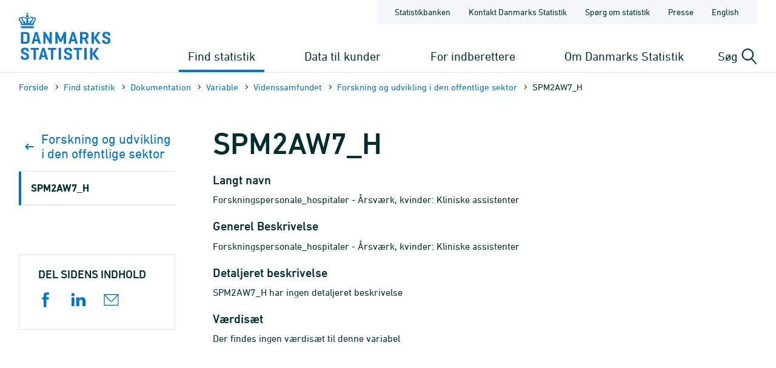

--- FILE ---
content_type: image/svg+xml
request_url: https://www.dst.dk/Site/Dst/images/menuv3/MM_2AE115B7E2524283953D30ED56983C18.svg
body_size: 1815
content:
<?xml version="1.0" encoding="utf-8"?>
<!-- Generator: Adobe Illustrator 25.2.1, SVG Export Plug-In . SVG Version: 6.00 Build 0)  -->
<svg version="1.1" id="Layer_1" xmlns="http://www.w3.org/2000/svg" xmlns:xlink="http://www.w3.org/1999/xlink" x="0px" y="0px"
	 viewBox="0 0 150 93.9" style="enable-background:new 0 0 150 93.9;" xml:space="preserve">
<style type="text/css">
	.st0{fill:#FFFFFF;}
</style>
<g>
	<path class="st0" d="M132.7,77.7H17.5c-0.8,0-1.5-0.7-1.5-1.5V1.5C16,0.7,16.6,0,17.5,0h115.2c0.8,0,1.5,0.7,1.5,1.5v74.7
		C134.2,77,133.5,77.7,132.7,77.7z M19,74.7h112.2V3H19V74.7z"/>
	<path class="st0" d="M132.7,62.3H17.5c-0.8,0-1.5-0.7-1.5-1.5s0.7-1.5,1.5-1.5h115.2c0.8,0,1.5,0.7,1.5,1.5S133.5,62.3,132.7,62.3z
		"/>
	<path class="st0" d="M84.3,87.6H65.8c-0.8,0-1.5-0.7-1.5-1.5v-9.9c0-0.8,0.7-1.5,1.5-1.5h18.6c0.8,0,1.5,0.7,1.5,1.5v9.9
		C85.8,86.9,85.2,87.6,84.3,87.6z M67.3,84.6h15.6v-6.9H67.3V84.6z"/>
	<path class="st0" d="M92.3,87.6H57.9c-0.8,0-1.5-0.7-1.5-1.5s0.7-1.5,1.5-1.5h34.4c0.8,0,1.5,0.7,1.5,1.5S93.1,87.6,92.3,87.6z"/>
	<path class="st0" d="M51,37.7H32.2c-0.8,0-1.5-0.7-1.5-1.5s0.7-1.5,1.5-1.5H51c0.8,0,1.5,0.7,1.5,1.5S51.8,37.7,51,37.7z"/>
	<path class="st0" d="M69.2,29.3h-37c-0.8,0-1.5-0.7-1.5-1.5s0.7-1.5,1.5-1.5h37c0.8,0,1.5,0.7,1.5,1.5S70,29.3,69.2,29.3z"/>
	<path class="st0" d="M114.8,42.9H91.9c-0.8,0-1.5-0.7-1.5-1.5V18.7c0-0.8,0.7-1.5,1.5-1.5h22.8c0.8,0,1.5,0.7,1.5,1.5v22.7
		C116.3,42.2,115.6,42.9,114.8,42.9z M93.4,39.9h19.8V20.2H93.4V39.9z"/>
	<circle class="st0" cx="76.2" cy="68.5" r="1.7"/>
	<path class="st0" d="M101.9,37.2c-0.6,0-1.2-0.4-1.4-1l-3.4-10c-0.3-0.8,0.1-1.6,0.9-1.9s1.6,0.1,1.9,0.9l0,0l2,5.8l5.9-18
		c0.2-0.8,1-1.3,1.8-1.1c0.8,0.2,1.3,1,1.1,1.8c0,0.1,0,0.1-0.1,0.2l-7.4,22.3C103.1,36.7,102.5,37.1,101.9,37.2L101.9,37.2z"/>
</g>
</svg>


--- FILE ---
content_type: image/svg+xml
request_url: https://www.dst.dk/Site/Dst/images/menuv3/mega-nav-arrow.svg
body_size: 337
content:
<svg width="19" height="10" viewBox="0 0 19 10" fill="none" xmlns="http://www.w3.org/2000/svg">
<path d="M13.0417 1L17.0417 5L13.0417 9" stroke="white" stroke-width="2" stroke-linecap="round" stroke-linejoin="round"/>
<path d="M17.0417 5L5.04166 5" stroke="white" stroke-width="2" stroke-linecap="round" stroke-linejoin="round"/>
</svg>


--- FILE ---
content_type: application/x-javascript
request_url: https://www.dst.dk/Site/Dst/script/menuv3/app.js
body_size: 21499
content:
/******/ (function(modules) { // webpackBootstrap
/******/ 	// install a JSONP callback for chunk loading
/******/ 	function webpackJsonpCallback(data) {
/******/ 		var chunkIds = data[0];
/******/ 		var moreModules = data[1];
/******/ 		var executeModules = data[2];
/******/
/******/ 		// add "moreModules" to the modules object,
/******/ 		// then flag all "chunkIds" as loaded and fire callback
/******/ 		var moduleId, chunkId, i = 0, resolves = [];
/******/ 		for(;i < chunkIds.length; i++) {
/******/ 			chunkId = chunkIds[i];
/******/ 			if(Object.prototype.hasOwnProperty.call(installedChunks, chunkId) && installedChunks[chunkId]) {
/******/ 				resolves.push(installedChunks[chunkId][0]);
/******/ 			}
/******/ 			installedChunks[chunkId] = 0;
/******/ 		}
/******/ 		for(moduleId in moreModules) {
/******/ 			if(Object.prototype.hasOwnProperty.call(moreModules, moduleId)) {
/******/ 				modules[moduleId] = moreModules[moduleId];
/******/ 			}
/******/ 		}
/******/ 		if(parentJsonpFunction) parentJsonpFunction(data);
/******/
/******/ 		while(resolves.length) {
/******/ 			resolves.shift()();
/******/ 		}
/******/
/******/ 		// add entry modules from loaded chunk to deferred list
/******/ 		deferredModules.push.apply(deferredModules, executeModules || []);
/******/
/******/ 		// run deferred modules when all chunks ready
/******/ 		return checkDeferredModules();
/******/ 	};
/******/ 	function checkDeferredModules() {
/******/ 		var result;
/******/ 		for(var i = 0; i < deferredModules.length; i++) {
/******/ 			var deferredModule = deferredModules[i];
/******/ 			var fulfilled = true;
/******/ 			for(var j = 1; j < deferredModule.length; j++) {
/******/ 				var depId = deferredModule[j];
/******/ 				if(installedChunks[depId] !== 0) fulfilled = false;
/******/ 			}
/******/ 			if(fulfilled) {
/******/ 				deferredModules.splice(i--, 1);
/******/ 				result = __webpack_require__(__webpack_require__.s = deferredModule[0]);
/******/ 			}
/******/ 		}
/******/
/******/ 		return result;
/******/ 	}
/******/
/******/ 	// The module cache
/******/ 	var installedModules = {};
/******/
/******/ 	// object to store loaded and loading chunks
/******/ 	// undefined = chunk not loaded, null = chunk preloaded/prefetched
/******/ 	// Promise = chunk loading, 0 = chunk loaded
/******/ 	var installedChunks = {
/******/ 		"scripts/app": 0
/******/ 	};
/******/
/******/ 	var deferredModules = [];
/******/
/******/ 	// The require function
/******/ 	function __webpack_require__(moduleId) {
/******/
/******/ 		// Check if module is in cache
/******/ 		if(installedModules[moduleId]) {
/******/ 			return installedModules[moduleId].exports;
/******/ 		}
/******/ 		// Create a new module (and put it into the cache)
/******/ 		var module = installedModules[moduleId] = {
/******/ 			i: moduleId,
/******/ 			l: false,
/******/ 			exports: {}
/******/ 		};
/******/
/******/ 		// Execute the module function
/******/ 		modules[moduleId].call(module.exports, module, module.exports, __webpack_require__);
/******/
/******/ 		// Flag the module as loaded
/******/ 		module.l = true;
/******/
/******/ 		// Return the exports of the module
/******/ 		return module.exports;
/******/ 	}
/******/
/******/
/******/ 	// expose the modules object (__webpack_modules__)
/******/ 	__webpack_require__.m = modules;
/******/
/******/ 	// expose the module cache
/******/ 	__webpack_require__.c = installedModules;
/******/
/******/ 	// define getter function for harmony exports
/******/ 	__webpack_require__.d = function(exports, name, getter) {
/******/ 		if(!__webpack_require__.o(exports, name)) {
/******/ 			Object.defineProperty(exports, name, { enumerable: true, get: getter });
/******/ 		}
/******/ 	};
/******/
/******/ 	// define __esModule on exports
/******/ 	__webpack_require__.r = function(exports) {
/******/ 		if(typeof Symbol !== 'undefined' && Symbol.toStringTag) {
/******/ 			Object.defineProperty(exports, Symbol.toStringTag, { value: 'Module' });
/******/ 		}
/******/ 		Object.defineProperty(exports, '__esModule', { value: true });
/******/ 	};
/******/
/******/ 	// create a fake namespace object
/******/ 	// mode & 1: value is a module id, require it
/******/ 	// mode & 2: merge all properties of value into the ns
/******/ 	// mode & 4: return value when already ns object
/******/ 	// mode & 8|1: behave like require
/******/ 	__webpack_require__.t = function(value, mode) {
/******/ 		if(mode & 1) value = __webpack_require__(value);
/******/ 		if(mode & 8) return value;
/******/ 		if((mode & 4) && typeof value === 'object' && value && value.__esModule) return value;
/******/ 		var ns = Object.create(null);
/******/ 		__webpack_require__.r(ns);
/******/ 		Object.defineProperty(ns, 'default', { enumerable: true, value: value });
/******/ 		if(mode & 2 && typeof value != 'string') for(var key in value) __webpack_require__.d(ns, key, function(key) { return value[key]; }.bind(null, key));
/******/ 		return ns;
/******/ 	};
/******/
/******/ 	// getDefaultExport function for compatibility with non-harmony modules
/******/ 	__webpack_require__.n = function(module) {
/******/ 		var getter = module && module.__esModule ?
/******/ 			function getDefault() { return module['default']; } :
/******/ 			function getModuleExports() { return module; };
/******/ 		__webpack_require__.d(getter, 'a', getter);
/******/ 		return getter;
/******/ 	};
/******/
/******/ 	// Object.prototype.hasOwnProperty.call
/******/ 	__webpack_require__.o = function(object, property) { return Object.prototype.hasOwnProperty.call(object, property); };
/******/
/******/ 	// __webpack_public_path__
/******/ 	__webpack_require__.p = "";
/******/
/******/ 	var jsonpArray = window["webpackJsonp"] = window["webpackJsonp"] || [];
/******/ 	var oldJsonpFunction = jsonpArray.push.bind(jsonpArray);
/******/ 	jsonpArray.push = webpackJsonpCallback;
/******/ 	jsonpArray = jsonpArray.slice();
/******/ 	for(var i = 0; i < jsonpArray.length; i++) webpackJsonpCallback(jsonpArray[i]);
/******/ 	var parentJsonpFunction = oldJsonpFunction;
/******/
/******/
/******/ 	// add entry module to deferred list
/******/ 	deferredModules.push([1,"vendor"]);
/******/ 	// run deferred modules when ready
/******/ 	return checkDeferredModules();
/******/ })
/************************************************************************/
/******/ ({

/***/ "./src/scripts/app.js":
/*!****************************!*\
  !*** ./src/scripts/app.js ***!
  \****************************/
/*! no exports provided */
/*! all exports used */
/***/ (function(module, __webpack_exports__, __webpack_require__) {

"use strict";
__webpack_require__.r(__webpack_exports__);
/* harmony import */ var what_input__WEBPACK_IMPORTED_MODULE_0__ = __webpack_require__(/*! what-input */ "./node_modules/what-input/dist/what-input.js");
/* harmony import */ var what_input__WEBPACK_IMPORTED_MODULE_0___default = /*#__PURE__*/__webpack_require__.n(what_input__WEBPACK_IMPORTED_MODULE_0__);
/* harmony import */ var _components_mega_nav_js__WEBPACK_IMPORTED_MODULE_1__ = __webpack_require__(/*! ./components/mega-nav.js */ "./src/scripts/components/mega-nav.js");
/* harmony import */ var _components_header_search_js__WEBPACK_IMPORTED_MODULE_2__ = __webpack_require__(/*! ./components/header-search.js */ "./src/scripts/components/header-search.js");
/* harmony import */ var _components_mobile_nav_js__WEBPACK_IMPORTED_MODULE_3__ = __webpack_require__(/*! ./components/mobile-nav.js */ "./src/scripts/components/mobile-nav.js");
// missing forEach on NodeList for IE11
if (window.NodeList && !NodeList.prototype.forEach) {
  NodeList.prototype.forEach = Array.prototype.forEach;
} // closest polyfill for IE11


if (!Element.prototype.matches) {
  Element.prototype.matches = Element.prototype.msMatchesSelector || Element.prototype.webkitMatchesSelector;
}

if (!Element.prototype.closest) {
  Element.prototype.closest = function (s) {
    var el = this;

    do {
      if (Element.prototype.matches.call(el, s)) return el;
      el = el.parentElement || el.parentNode;
    } while (el !== null && el.nodeType === 1);

    return null;
  };
}






(function () {
  'use strict';

  _components_mega_nav_js__WEBPACK_IMPORTED_MODULE_1__[/* default */ "a"].init();
  _components_header_search_js__WEBPACK_IMPORTED_MODULE_2__[/* default */ "a"].init();
  _components_mobile_nav_js__WEBPACK_IMPORTED_MODULE_3__[/* default */ "a"].init();
})();

/***/ }),

/***/ "./src/scripts/components/header-search.js":
/*!*************************************************!*\
  !*** ./src/scripts/components/header-search.js ***!
  \*************************************************/
/*! exports provided: init, default */
/*! exports used: default */
/***/ (function(module, __webpack_exports__, __webpack_require__) {

"use strict";
/* unused harmony export init */
function init() {
  'use strict';

  var headerSearchButton = document.getElementById('js-toggle-header-search'),
      headerSearchPanel = document.getElementById(headerSearchButton.getAttribute('aria-controls')),
      headerSearchPanelButton = headerSearchPanel.getElementsByTagName('button')[0],
      headerContainer = document.querySelector('.header-container'),
      overlay = document.getElementById('js-overlay');

    function toggleSearch() {
        //Edited in DST 21-09-2021 to deal with multiple languages
        var isEnglish = window.location.pathname.toLowerCase().indexOf('/en') == 0;
    if (headerSearchButton.getAttribute('aria-expanded') === 'true') {
      headerSearchButton.setAttribute('aria-expanded', false);
        headerSearchPanel.setAttribute('aria-hidden', true);
        headerSearchButton.getElementsByTagName('span')[0].innerHTML = isEnglish ? 'Search' : 'Søg';
      overlay.classList.remove('is-visible');
    } else {
      headerSearchButton.setAttribute('aria-expanded', true);
      headerSearchPanel.setAttribute('aria-hidden', false);
      headerSearchButton.getElementsByTagName('span')[0].innerHTML = isEnglish ? 'Close' : 'Luk';
      headerSearchPanel.addEventListener('transitionend', function () {
        headerSearchPanel.getElementsByTagName('input')[0].focus();
      });
      overlay.style.top = headerContainer.offsetHeight + 1 + 'px';
      overlay.classList.add('is-visible');
    }
  }

  function keys(e) {
    if (headerSearchButton.getAttribute('aria-expanded') === 'true') {
      if (27 === e.keyCode) {
        // esc key
        toggleSearch();
      }
    }
  }

  ;

  function closeWhenTabbing(e) {
    if (9 === e.keyCode) {
      e.preventDefault(); // tab key

      toggleSearch();
      headerSearchButton.focus();
    }
  }

  function closeOpenSearch(e) {
    if (headerSearchButton.getAttribute('aria-expanded') === 'true' && !e.target.closest('#' + headerSearchPanel.id) && !e.target.closest('#' + headerSearchButton.id)) {
      toggleSearch();
    }
  }

  document.addEventListener('DOMContentLoaded', function () {
    headerSearchButton.addEventListener('click', toggleSearch);
    headerSearchPanelButton.addEventListener('keydown', closeWhenTabbing);
    document.addEventListener('click', closeOpenSearch);
    document.addEventListener('keyup', keys);
  });
}
/* harmony default export */ __webpack_exports__["a"] = ({
  init: init
});

/***/ }),

/***/ "./src/scripts/components/mega-nav.js":
/*!********************************************!*\
  !*** ./src/scripts/components/mega-nav.js ***!
  \********************************************/
/*! exports provided: init, default */
/*! exports used: default */
/***/ (function(module, __webpack_exports__, __webpack_require__) {

"use strict";
/* unused harmony export init */
function init() {
  'use strict';

  var toggleLinks = document.querySelectorAll('.toggle-nav'),
      subNavLinks = document.querySelectorAll('.mega-nav-panel a'),
      container,
      currentMenuItem,
      len = toggleLinks.length - 1;

  function toggleOnMenuClick(e) {
    var button = e.currentTarget; // close open menu if there is one

    if (currentMenuItem && button !== currentMenuItem) {
      toggleSubmenu(currentMenuItem);
    }

    toggleSubmenu(button);
  }

  ;

  function closeOpenMenu(e) {
    if (currentMenuItem && !e.target.closest('#' + container.id) && e.target !== currentMenuItem) {
      toggleSubmenu(currentMenuItem);
    }
  }

  ;

  function toggleSubmenu(button) {
    var submenu = document.getElementById(button.getAttribute('aria-controls'));

    if ('true' === button.getAttribute('aria-expanded')) {
      button.setAttribute('aria-expanded', false);
      submenu.setAttribute('aria-hidden', true);
      currentMenuItem = false;
      container = false; // button.focus(); 
    } else {
      button.setAttribute('aria-expanded', true);
      submenu.setAttribute('aria-hidden', false);
      currentMenuItem = button;
      container = submenu; // Focus on first link in subnav when user click on section button

      submenu.addEventListener('transitionend', function () {
        submenu.querySelectorAll('a')[0].focus();
      });
    }
  }

  ;

  function toggleLinksKeys(e) {
    //let children = e.target.closest('ul').children;
    //let index = Array.from(children).indexOf(e.target.parentNode);
    if (27 === e.keyCode) {
      // esc key
      if ('true' === e.target.getAttribute('aria-expanded')) {
        toggleSubmenu(currentMenuItem);
      }
    } else if (38 === e.keyCode) {
      // arrow up
      e.preventDefault();

      if (currentMenuItem != null) {
        toggleSubmenu(currentMenuItem);
      }
    } else if (40 === e.keyCode) {
      // arrow down
      e.preventDefault();

      if (currentMenuItem && e.target !== currentMenuItem) {
        toggleSubmenu(currentMenuItem);
        toggleSubmenu(e.target);
      } else if (e.target === currentMenuItem) {
        document.getElementById(e.target.getAttribute('aria-controls')).querySelectorAll('a')[0].focus();
      } else {
        toggleSubmenu(e.target);
      }
    }
  }

  ;

  function toggleSubNavKeys(e) {
    if (27 === e.keyCode) {
      // esc key
      toggleSubmenu(currentMenuItem);
    }
  }

  ;
  document.addEventListener('DOMContentLoaded', function () {
    document.addEventListener('click', closeOpenMenu);
    subNavLinks.forEach(function (link) {
      link.addEventListener('keyup', toggleSubNavKeys);
    });
    toggleLinks.forEach(function (menu) {
      menu.addEventListener('click', toggleOnMenuClick);
      menu.addEventListener('keyup', toggleLinksKeys);
    });
  });
}
/* harmony default export */ __webpack_exports__["a"] = ({
  init: init
});

/***/ }),

/***/ "./src/scripts/components/mobile-nav.js":
/*!**********************************************!*\
  !*** ./src/scripts/components/mobile-nav.js ***!
  \**********************************************/
/*! exports provided: init, default */
/*! exports used: default */
/***/ (function(module, __webpack_exports__, __webpack_require__) {

"use strict";
/* unused harmony export init */
/* harmony import */ var _components_trap_focus_js__WEBPACK_IMPORTED_MODULE_0__ = __webpack_require__(/*! ../components/trap-focus.js */ "./src/scripts/components/trap-focus.js");

function init() {
  'use strict';

  var $openButton = $('#js-open-mobile-nav'),
    $closeButton = $('#js-close-mobile-nav'),
    $overlay = $('#js-overlay'),
    $mobilePanel = $('#' + $openButton.attr('aria-controls')),
    $backButton = $('#js-mobile-nav-back'),
    $menuWrapper = $('.mobile-nav'),
    $menu = $('#js-mobile-nav'),
    isLoaded = 0,
    $loadingSpinner = $('#js-mobile-nav-spinner'),
    $mobileSubNav = $('.mobile-sub-nav');

  // Functions
  function getNavItems() {
    if (isLoaded === 0) {
      var feedUrl = $menu.data('nav-items-url');

      $.ajax({
        type: 'GET',
        url: feedUrl,
        dataType: 'json',
        success: function success(data) {
          renderMarkup(data.mainNavigation);
        },
        error: function error(_error) {
          console.log(_error.statusText);
        }
      });
    }
  }

  function setBackButtons(isFrontPage) {
    if (isFrontPage) {
      $backButton.removeClass('is-active').attr('aria-hidden', 'true');
    } else {
      $backButton.addClass('is-active').attr('aria-hidden', 'false');
    }
  }

  function renderSection(nodes, sectionName) {
    var markup = '<ul role="group" aria-hidden="true">';
    markup += '<li class="back"><span>' + sectionName + '</span></li>';
    markup += renderSectionItems(nodes);
    markup += '</ul>';
    return markup;
  }

  function renderSectionItems(nodes) {
    var markup = '';

    for (var key in nodes) {
      var item = nodes[key],
        hasChildren = item.items != null && item.items.length;

      markup += hasChildren
        ? '<li class="has-children" data-id="' + item.id + '" role="treeitem"><div class="menuItemSpacer"> </div><a href="' + item.url + '">' + item.name + '</a><button class="forward" aria-label="Vis undermenu"></button>'
        : '<li data-id="' + item.id + '" role="treeitem"><div class="menuItemSpacer"> </div><a href="' + item.url + '">' + item.name + '</a>';

      if (hasChildren) {
        markup += renderSection(item.items, item.name);
      }
      markup += '</li>';
    }

    return markup;
  }

  function renderMarkup(nodes) {
    var markup = '';
    markup += renderSectionItems(nodes);

    var promise = new Promise(function (resolve) {
      $menu.prepend(markup);
      resolve();
    });

    promise.then(
      function () {
        isLoaded = 1;
        $loadingSpinner.addClass('hidden');
        drillDownNavigation();
      },
      function (error) {
      console.log('Rejected: ' + error);
      }
     );
  }

  function drillDownNavigation() {
    var currentNodeId = $menu.data('node-id'),
      currentNode = $menu.find("[data-id='".concat(currentNodeId, "']")),
      forwardButtons = $menu.find('.forward');

    //Added 13-JUL-2021
    currentNode
        .addClass('current')
        .find('ul')
        .first()
        .addClass('is-active');
    currentNode.parents('ul').addClass('is-active');

    if (isFrontPage()) {
      $menuWrapper.css('height', $menuWrapper.height() + 1);
    } else {
      currentNode
        .addClass('current')
        .find('ul')
        .first()
        .addClass('is-active');
      currentNode.parents('ul').addClass('is-active');
      $menuWrapper.css(
        'height',
        Math.ceil(
          currentNode
            .find('ul')
            .first()
            .height() + 1
        )
      );
    }

    setBackButtons(isFrontPage());
    $mobileSubNav.removeClass('is-hidden');

    forwardButtons.on('click', function (e) {
      var $this = $(e.target),
        nextUl = $this
          .closest('li')
          .find('ul')
          .first();

      e.preventDefault();
      e.stopPropagation();

      $menuWrapper.css('height', nextUl.outerHeight());
      nextUl.addClass('is-active').attr('aria-hidden', 'false');

//      nextUl.one('transitionend', function() {
        if ($mobilePanel.scrollTop() > 0) {
          setTimeout(function() {
            $mobilePanel.animate({ scrollTop: 0 }, '500');
          }, 300);
        }
  //    });

      setBackButtons(false);
    });
  }

  function isFrontPage() {
    var activeUl = $menu.find('.is-active').last();
    return activeUl.length === 0;
  }

  function toggleMobilePanel() {
    if ($mobilePanel.attr('aria-hidden') === 'true') {
      $('html').addClass('no-scroll');

      if ($('#js-toggle-header-search').attr('aria-expanded') === 'true') {
        setTimeout(function() {
          $overlay.removeAttr('style').addClass('is-visible');
        }, 250);
      } else {
        $overlay.removeAttr('style').addClass('is-visible');
      }

      $mobilePanel.attr('aria-hidden', false);
      $openButton.attr('aria-expanded', true);

      $mobilePanel.one('transitionend', function() {
        $mobilePanel
          .find('button:not([aria-hidden="true"])', 'a')
          .first()
          .focus();
      });
    } else {
      $mobilePanel.attr('aria-hidden', true);
      $openButton.attr('aria-expanded', false);
      $('html').removeClass('no-scroll');
      $mobilePanel.one('transitionend', function () {
        $openButton.focus();
        $overlay.removeClass('is-visible');
      });
    }
  }

  function keys(e) {
    if ($mobilePanel.attr('aria-hidden') === 'false') {
      if (27 === e.keyCode) {
        // esc key
        toggleMobilePanel();
      }
    }
  }

  // Event handlers

  $overlay.on('click', function(e) {
    if ($mobilePanel.attr('aria-hidden') === 'false') {
      toggleMobilePanel();
    }
  });

  $openButton.on('click', function (e) {
    e.preventDefault();
    $openButton.attr('aria-expanded', true);
    toggleMobilePanel();
    getNavItems();
  });

  $closeButton.on('click', function (e) {
    e.preventDefault();
    toggleMobilePanel();
  });

  $closeButton.on('keydown', function (e) {
    if (e.key === 'Tab') {
      var activeUl = $menuWrapper.find('.is-active').last();

      if (activeUl.length) {
        e.preventDefault();
        activeUl.find('a')[0].focus();
      }
    }
  });

  $backButton.on('click', function (e) {
    e.preventDefault();

    var activeUl = $menu.find('.is-active').last(),
      parentUl = activeUl.parent().closest('ul');

    $menuWrapper.css('height', parentUl.outerHeight() + 1);
    activeUl.removeClass('is-active').attr('aria-hidden', 'true');

    if (parentUl.is('#js-mobile-nav')) {
      setBackButtons(true);
    }
  });

  document.addEventListener('keyup', keys);

}
/* harmony default export */ __webpack_exports__["a"] = ({
  init: init
});

/***/ }),

/***/ "./src/scripts/components/trap-focus.js":
/*!**********************************************!*\
  !*** ./src/scripts/components/trap-focus.js ***!
  \**********************************************/
/*! exports provided: trap, default */
/*! exports used: default */
/***/ (function(module, __webpack_exports__, __webpack_require__) {

"use strict";
/* unused harmony export trap */
function trap(element) {
  'use strict';

  var focusableEls = element.querySelectorAll('a[href]:not([disabled]), button:not([disabled]), textarea:not([disabled]), input[type="text"]:not([disabled]), input[type="radio"]:not([disabled]), input[type="checkbox"]:not([disabled]), select:not([disabled])');
  var firstFocusableEl = focusableEls[0];
  var lastFocusableEl = focusableEls[focusableEls.length - 1];
  var KEYCODE_TAB = 9;
  element.addEventListener('keydown', function (e) {
    var isTabPressed = e.key === 'Tab' || e.keyCode === KEYCODE_TAB;

    if (!isTabPressed) {
      return;
    }

    if (e.shiftKey)
      /* shift + tab */
      {
        if (document.activeElement === firstFocusableEl) {
          lastFocusableEl.focus();
          e.preventDefault();
        }
      } else
      /* tab */
      {
        if (document.activeElement === lastFocusableEl) {
          firstFocusableEl.focus();
          e.preventDefault();
        }
      }
  });
}
/* harmony default export */ __webpack_exports__["a"] = ({
  trap: trap
});

/***/ }),

/***/ 1:
/*!**************************************************!*\
  !*** multi @babel/polyfill ./src/scripts/app.js ***!
  \**************************************************/
/*! no static exports found */
/*! all exports used */
/***/ (function(module, exports, __webpack_require__) {

__webpack_require__(/*! @babel/polyfill */"./node_modules/@babel/polyfill/lib/index.js");
module.exports = __webpack_require__(/*! ./src/scripts/app.js */"./src/scripts/app.js");


/***/ })

/******/ });
//# sourceMappingURL=[data-uri]